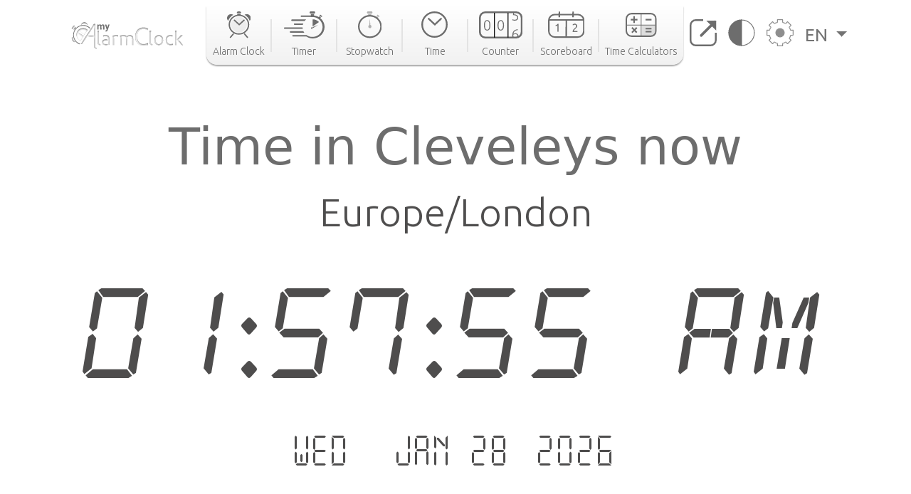

--- FILE ---
content_type: text/html; charset=utf-8
request_url: https://www.my-alarm-clock.com/time/cleveleys
body_size: 8896
content:

<!DOCTYPE html>
<html lang="en" xmlns="http://www.w3.org/1999/html">
<head>
    

<meta charset="UTF-8"/>
<title>Current Time in Cleveleys, United Kingdom | my-alarm-clock.com</title>
<meta name="description" content="Check the current time in Cleveleys, the time for sunrise and sunset, the time difference to other time zones, and much more. Free online world clock!"/>


<meta content="width=device-width, initial-scale=1, maximum-scale=5" name="viewport">
<link rel="canonical" href="https://www.my-alarm-clock.com/time/cleveleys"/>
<link rel="alternate" href="https://www.my-alarm-clock.com/time/cleveleys" hreflang="en"/>
<link rel="alternate" href="https://www.my-alarm-clock.com/pt/hora/cleveleys" hreflang="pt"/>
<link rel="alternate" href="https://www.my-alarm-clock.com/es/hora/cleveleys" hreflang="es"/>
<link rel="alternate" href="https://www.my-alarm-clock.com/time/cleveleys" hreflang="x-default"/>
<link rel="icon" type="image/png" sizes="16x16" href="https://cdn.my-alarm-clock.com/static/myalarmclock/favicons/dark-favicon.png">
<link rel="shortcut icon" href="https://cdn.my-alarm-clock.com/static/myalarmclock/favicons/dark-favicon.png">
<meta property="og:site_name" content="www.my-alarm-clock.com"/>
<meta property="og:title" content="Time in Cleveleys now"/>
<meta property="og:url" content="https://www.my-alarm-clock.com/time/cleveleys"/>
<meta property="og:description" content="Check the current time in Cleveleys, the time for sunrise and sunset, the time difference to other time zones, and much more. Free online world clock!"/>
<meta name="twitter:card" content="summary"/>
<meta name="twitter:title" content="Time in Cleveleys now"/>
<meta name="twitter:url" content="https://www.my-alarm-clock.com/time/cleveleys"/>
<meta name="twitter:description" content="Check the current time in Cleveleys, the time for sunrise and sunset, the time difference to other time zones, and much more. Free online world clock!"/>
<meta property="og:type" content="website"/>




<style>
        html {
            box-sizing: border-box;
        }

        body, h1, h2, h3, h4, h5, h6, p, ol, ul {
            margin: 0;
            padding: 0;
        }

        img {
            max-width: 100%;
            height: auto;
        }
</style>
<link rel="preconnect" href="https://fonts.gstatic.com">
<link rel="preconnect" href="https://fonts.googleapis.com">
<link rel="preconnect" href="https://fonts.gstatic.com" crossorigin>
<link href="https://fonts.googleapis.com/css2?family=Ubuntu:ital,wght@0,300;0,400;0,500;0,700;1,300;1,400;1,500;1,700&display=swap"
      rel="stylesheet">

<script src="https://code.jquery.com/jquery-3.5.1.min.js"></script>

<link rel="stylesheet" href="https://cdn.my-alarm-clock.com/static/myalarmclock/css/base.39682481.css"/>


<script src="https://cdn.jsdelivr.net/npm/bootstrap@5.1.0/dist/js/bootstrap.bundle.min.js"
        integrity="sha384-U1DAWAznBHeqEIlVSCgzq+c9gqGAJn5c/t99JyeKa9xxaYpSvHU5awsuZVVFIhvj"
        crossorigin="anonymous" async></script>



<!-- Global site tag (gtag.js) - Google Analytics -->
<script async src="https://www.googletagmanager.com/gtag/js?id=UA-41201130-21" defer></script>
<script>
  window.dataLayer = window.dataLayer || [];
  function gtag(){dataLayer.push(arguments);}
  gtag('js', new Date());

  gtag('config', 'UA-41201130-21');
</script>
    
<script src="https://cdn.my-alarm-clock.com/static/myalarmclock/js/dayjs/dayjs.min.js"></script>
<script src="https://cdn.my-alarm-clock.com/static/myalarmclock/js/dayjs/plugin/utc.js"></script>
<script src="https://cdn.my-alarm-clock.com/static/myalarmclock/js/dayjs/plugin/timezone.js"></script>
<script src="https://cdn.my-alarm-clock.com/static/myalarmclock/js/dayjs/plugin/relativeTime.js"></script>
<script src="https://cdn.my-alarm-clock.com/static/myalarmclock/js/dayjs/locale/en.js"></script>
<script src="https://cdn.my-alarm-clock.com/static/myalarmclock/js/dayjs/locale/es.js"></script>
<script src="https://cdn.my-alarm-clock.com/static/myalarmclock/js/dayjs/locale/pt.js"></script>
<script>dayjs.extend(window.dayjs_plugin_utc)</script>
<script>dayjs.extend(window.dayjs_plugin_timezone)</script>

    

<link rel="stylesheet" href="https://cdn.my-alarm-clock.com/static/myalarmclock/css/city-time.e292c6e3.css"/>


    






























































<script async src="https://cdn.fuseplatform.net/publift/tags/2/3206/fuse.js"></script>



</head>
<body class="color-light-mode">
<header>
    

<nav class="navbar navbar-expand-xl navbar-light container">
    <a class="navbar-brand" href="/"><img src="https://cdn.my-alarm-clock.com/static/myalarmclock/logos/my-alarm-clock-logo.svg" alt="my alarm clock logo" width="100%" height="auto"></a>
    <button class="navbar-toggler" type="button" data-bs-toggle="collapse"
            data-bs-target="#navbarSupportedContent" aria-controls="navbarSupportedContent"
            aria-expanded="false" aria-label="Toggle navigation">
        <img height="20px" width="25px" loading="lazy" alt="hamburguer menu"
             src="https://cdn.my-alarm-clock.com/static/myalarmclock/icons/icon-menu.svg">
    </button>
    <div class="collapse navbar-collapse" id="navbarSupportedContent">
        <ul id="nav-links-center" class="navbar-nav mx-auto nav-links-center d-flex align-items-center">
            <li class="nav-item-center">
                <a class="nav-link" aria-current="page" href="/">
                    <div class="navbar-box text-center">
                        
                        <img loading="lazy" alt="alarm clock" class="mb-2"
                             src="https://cdn.my-alarm-clock.com/static/myalarmclock/icons/icon-alarmclock.svg">
                        <div class="link-text">
                            Alarm Clock
                        </div>
                        
                    </div>
                </a>
            </li>
            <li class="nav-link-divider"></li>
            <li class="nav-item-center">
                <a class="nav-link" aria-current="page" href="/timer">
                    <div class="navbar-box text-center">
                        
                        <img loading="lazy" alt="timer" class="mb-2"
                             src="https://cdn.my-alarm-clock.com/static/myalarmclock/icons/icon-timer.svg">
                        <div class="link-text">
                            Timer
                        </div>
                        
                    </div>
                </a>
            </li>
            <li class="nav-link-divider"></li>
            <li class="nav-item-center">
                <a class="nav-link" aria-current="page" href="/stopwatch">
                    <div class="navbar-box text-center">
                        
                        <img loading="lazy" alt="stopwatch" class="mb-2"
                             src="https://cdn.my-alarm-clock.com/static/myalarmclock/icons/icon-stopwatch.svg">
                        <div class="link-text">
                            Stopwatch
                        </div>
                        

                    </div>
                </a>
            </li>
            <li class="nav-link-divider"></li>
            <li class="nav-item-center">
                <a class="nav-link" aria-current="page" href="/time">
                    <div class="navbar-box text-center">
                        
                        <img loading="lazy" alt="time" class="mb-2"
                             src="https://cdn.my-alarm-clock.com/static/myalarmclock/icons/icon-time.svg">
                        <div class="link-text">
                            Time
                        </div>
                        
                    </div>
                </a>
            </li>
            <li class="nav-link-divider"></li>
            <li class="nav-item-center">
                <a class="nav-link" aria-current="page" href="/counter">
                    <div class="navbar-box text-center">
                        
                        <img loading="lazy" alt="counter" class="mb-2"
                             src="https://cdn.my-alarm-clock.com/static/myalarmclock/icons/icon-counter.svg">
                        <div class="link-text">
                            Counter
                        </div>
                        
                    </div>
                </a>
            </li>
            <li class="nav-link-divider"></li>
            <li class="nav-item-center">
                <a class="nav-link" aria-current="page" href="/scoreboard">
                    <div class="navbar-box text-center">
                        
                        <img loading="lazy" alt="score board" class="mb-2"
                             src="https://cdn.my-alarm-clock.com/static/myalarmclock/icons/icon-scoreboard.svg">
                        <div class="link-text">
                            Scoreboard
                        </div>
                        
                    </div>
                </a>
            </li>
            <li class="nav-link-divider"></li>
            <li class="nav-item-center">
                <a class="nav-link" aria-current="page" href="/time-calculators">
                    <div class="navbar-box text-center">
                        
                        <img loading="lazy" alt="score board" class="mb-2"
                             src="https://cdn.my-alarm-clock.com/static/myalarmclock/icons/icon-time-calculator.svg">
                        <div class="link-text">
                            Time Calculators
                        </div>
                        
                    </div>
                </a>
            </li>
        </ul>
        <ul class="navbar-nav navbar-other-links align-items-center d-flex flex-row justify-content-evenly">
            <li class="nav-item">
                <a class="nav-link fullscreen-icon" aria-current="page" onclick="openFullscreen();">
                    <img loading="lazy" alt="fullscreen" class="mb-2"
                         src="https://cdn.my-alarm-clock.com/static/myalarmclock/icons/button-maximize.svg">
                </a>
            </li>
            <li class="nav-item">
                <a class="nav-link" aria-current="page" onclick="darkMode();">
                    <img loading="lazy" alt="dark mode" class="mb-2"
                         src="https://cdn.my-alarm-clock.com/static/myalarmclock/icons/button-darkmode.svg">
                </a>
            </li>
            <li class="nav-item">
                <a class="nav-link" aria-current="page" data-bs-toggle="modal"
                   data-bs-target="#modal-settings">
                    <img loading="lazy" alt="settings" class="mb-2"
                         src="https://cdn.my-alarm-clock.com/static/myalarmclock/icons/button-settings.svg">
                </a>
            </li>
            <li class="nav-item dropdown">
                <a class="nav-link dropdown-toggle href-text" href="#" id="navbarDropdown" role="button"
                   data-bs-toggle="dropdown" aria-expanded="false">
                    EN
                </a>
                <ul class="dropdown-menu href-text" aria-labelledby="navbarDropdown" style="right: 0; left: auto;">
                    <li><a class="dropdown-item" href="https://www.my-alarm-clock.com/time/cleveleys">English</a>
                    </li>
                    <li><a class="dropdown-item" href="https://www.my-alarm-clock.com/es/hora/cleveleys">Español</a>
                    </li>
                    <li><a class="dropdown-item" href="https://www.my-alarm-clock.com/pt/hora/cleveleys">Português</a>
                    </li>
                </ul>
            </li>
        </ul>
    </div>
</nav>
</header>
<!-- Page content -->
<div id="content-clock" class="content">
    <div class="container color-light-mode main-content">
        <br>
        
<br>
<div class="card text-center border-0" id="display-fullscreen">
    <div class="card-body color-light-mode d-flex justify-content-center align-items-center">
        <div class="row ">
            <div class="col-12 text-center">
                <h1 class="city-h1">Time in Cleveleys now</h1>
            </div>
            <div class="col-12 text-center">
                <span class="timezone-name" id="timezone-name"></span>
            </div>
            <div class="col-12">
                <span class="digital-clock" id="digital-clock">--:--:--</span>
            </div>
            <br>
            <div class="col-12">
                <span class="date digital-date" id="digital-date">--- - --- --.----</span>
            </div>
            <div id="fav-cities" class="mt-4 justify-content-center d-md-flex justify-content-around flex-md-row">


















            </div>
        </div>
    </div>
    <svg xmlns="http://www.w3.org/2000/svg" id="close-btn-svg" width="20" height="20" fill="white" class="bi bi-x-circle d-none" viewBox="0 0 16 16">#}
        <path d="M8 15A7 7 0 1 1 8 1a7 7 0 0 1 0 14zm0 1A8 8 0 1 0 8 0a8 8 0 0 0 0 16z"/>
        <path d="M4.646 4.646a.5.5 0 0 1 .708 0L8 7.293l2.646-2.647a.5.5 0 0 1 .708.708L8.707 8l2.647 2.646a.5.5 0 0 1-.708.708L8 8.707l-2.646 2.647a.5.5 0 0 1-.708-.708L7.293 8 4.646 5.354a.5.5 0 0 1 0-.708z"/>
    </svg>
    <div class="color-light-mode">
    
    <!-- /62660943/myalarmclock_responsive -->





        <div data-fuse="22905453881" style="min-width:234px; min-height:50px;"></div>
    
</div>
</div>
<br>

<br>
<div class="page-content d-flex flex-column">
    <div class="card border-0 content-card">
        <div class="card-body">
            <div class="row">
                <div class="col-12 col-lg-8 order-1">
                    <div class="mb-4">
                        <h3>Time Zone</h3>
                        <span>For convenience, the world is divided into 24 time-areas according to the apparent movement of the sun. Each of the areas represents a time zone.

The divisions were made following the Earth&#x27;s longitude, but there are exceptions to accommodate the boundaries of some countries.

Each time zone is defined as an offset of the coordinated universal time (UTC). The time zone on the meridian of Greenwich serves as the base for the offset. The longitudes to the east of the meridian add 1 hour to a time zone, while those to the west remove 1h. The UTC can range from UTC -12:00 to UTC +14:00.</span>
                        <div class="timezone-sentence-card mt-3">The IANA time zone identifier for Cleveleys is Europe/London</div>
                    </div>
                    <div class="action-buttons mb-5 row justify-content-around">
                        <button id="add-timezone-btn" class="btn action-btn mb-4 col-12 mb-lg-0 col-lg-6" onclick="addCityToFavs('Europe/London', '/time/cleveleys');">Make Cleveleys time default</button>
                        <button id="remove-timezone-btn" class="btn action-btn mb-4 col-12 mb-lg-0 col-lg-6" onclick="removeCityToFavs('Europe/London');" disabled>Remove from favorite locations</button>
                    </div>
                    <div class="mt-4 mb-5 pb-2">
                        <h3>Sunrise, sunset, day length and solar time for Cleveleys</h3>
                        <div class="solar-time-div">
                            <img alt="Sun Info" src="https://cdn.my-alarm-clock.com/static/myalarmclock/images/day-light-background.png" loading="lazy">
                            <div class="solar-noon-div d-flex flex-column align-items-center solar-image-text">
                               <b><span>Solar noon</span></b>
                                <span>12:25</span>
                            </div>
                            <div class="day-length-div text-center solar-image-text">
                               <b><span>Day Length</span></b>
                                <span>8:40:00</span>
                            </div>
                            <div class="sunrise-div d-flex flex-column align-items-center solar-image-text">
                               <b><span>Sunrise</span></b>
                                <span>08:05</span>
                            </div>
                            <div class="sunset-div d-flex flex-column align-items-center solar-image-text">
                               <b><span>Sunset</span></b>
                                <span>16:45</span>
                            </div>
                        </div>
                    </div>
                    <div class="">
                       <h3>Time Difference From Cleveleys</h3>
                        <div id="diff-table" class="d-flex flex-column mb-5 mt-4 position-relative">
                            <div class="time-difference-divider position-absolute">
                            </div>




















                        </div>
                    </div>
                </div>

                <div class="col-12 col-lg-4 order-3 order-lg-2">
                    
<div class="p-2 app-card color-light-mode">
    <div class="d-flex flex-row">
        <div class="">
            <img loading="lazy" alt="App" class="me-1" style="border-radius:12px" height="100px" width="100px"
                 src="https://cdn.my-alarm-clock.com/static/myalarmclock/icons/alarm-app-icon.png">
        </div>
        <div class="flex-fill px-1">
            <span class="app-card-title">Radio Alarm Clock</span>
            <div class="app-card-description">
                <span>Wake up listening to your favourite radio station</span>
            </div>
            <span class="app-card-credits">by AppGeneration Software</span>
        </div>
    </div>
    <div class="col-12 mt-2 text-center">
        <img loading="lazy" height="28px" width="28px" alt="star" src="https://cdn.my-alarm-clock.com/static/myalarmclock/icons/star.png">
        <img loading="lazy" height="28px" width="28px" alt="star" src="https://cdn.my-alarm-clock.com/static/myalarmclock/icons/star.png">
        <img loading="lazy" height="28px" width="28px" alt="star" src="https://cdn.my-alarm-clock.com/static/myalarmclock/icons/star.png">
        <img loading="lazy" height="28px" width="28px" alt="star" src="https://cdn.my-alarm-clock.com/static/myalarmclock/icons/star.png">
        <img loading="lazy" height="28px" width="28px" alt="star" src="https://cdn.my-alarm-clock.com/static/myalarmclock/icons/star.png">
    </div>
    <div class="col-12 text-center">
        <a href="https://play.google.com/store/apps/details?id=radio.alarm.clock" target="_blank"
           rel="noopener noreferrer">
            <img loading="lazy" alt="playstore logo" height="58px" width="151px"
                 src="https://cdn.my-alarm-clock.com/static/myalarmclock/icons/google-play-badge.png">
        </a>
    </div>
</div>
<div class="row mt-3">
    
        <!-- 62660943/myalarmclock_responsive -->





        <div data-fuse="22905453716" style='min-width: 320px; min-height: 50px;'></div>
    
</div>

                </div>
                <div class="order-4 d-flex justify-content-center map-div d-none d-md-inline">
                    <div id="datamaps" class="world-map"></div>










                </div>
                
                
                <div class="order-5 d-flex flex-column justify-content-center word-cloud mt-4">
                    <div class="d-flex flex-column text-center">
                        <h2 class="secondary-title">The 50 largest cities in</h2>
                        <span class="city-country-blue">United Kingdom</span>
                    </div>
                    <div id="word-cloud" class="word-cloud text-center" style="height: 400px;"></div>
                </div>
                
                <div class="order-5 d-flex flex-column justify-content-center">
                    <h2 class="card-title">Recent Searches</h2>
                    <div class="row text-center">
                        
                            <div class="mt-2 col-12 col-md-4 mb-2">
                                <a class="set-alarm-links d-flex align-items-center" href="/time/naga">
                                    <div class="p-3">
                                        <svg xmlns="http://www.w3.org/2000/svg" width="16" height="16" fill="currentColor" class="bi bi-search" viewBox="0 0 16 16">
                                            <path d="M11.742 10.344a6.5 6.5 0 1 0-1.397 1.398h-.001c.03.04.062.078.098.115l3.85 3.85a1 1 0 0 0 1.415-1.414l-3.85-3.85a1.007 1.007 0 0 0-.115-.1zM12 6.5a5.5 5.5 0 1 1-11 0 5.5 5.5 0 0 1 11 0z"/>
                                        </svg>
                                    </div>
                                    <span style="font-size: 1.4rem">Naga, Philippines</span>
                                </a>
                            </div>
                        
                            <div class="mt-2 col-12 col-md-4 mb-2">
                                <a class="set-alarm-links d-flex align-items-center" href="/time/edgewater-nj">
                                    <div class="p-3">
                                        <svg xmlns="http://www.w3.org/2000/svg" width="16" height="16" fill="currentColor" class="bi bi-search" viewBox="0 0 16 16">
                                            <path d="M11.742 10.344a6.5 6.5 0 1 0-1.397 1.398h-.001c.03.04.062.078.098.115l3.85 3.85a1 1 0 0 0 1.415-1.414l-3.85-3.85a1.007 1.007 0 0 0-.115-.1zM12 6.5a5.5 5.5 0 1 1-11 0 5.5 5.5 0 0 1 11 0z"/>
                                        </svg>
                                    </div>
                                    <span style="font-size: 1.4rem">Edgewater, United States</span>
                                </a>
                            </div>
                        
                            <div class="mt-2 col-12 col-md-4 mb-2">
                                <a class="set-alarm-links d-flex align-items-center" href="/time/welisara">
                                    <div class="p-3">
                                        <svg xmlns="http://www.w3.org/2000/svg" width="16" height="16" fill="currentColor" class="bi bi-search" viewBox="0 0 16 16">
                                            <path d="M11.742 10.344a6.5 6.5 0 1 0-1.397 1.398h-.001c.03.04.062.078.098.115l3.85 3.85a1 1 0 0 0 1.415-1.414l-3.85-3.85a1.007 1.007 0 0 0-.115-.1zM12 6.5a5.5 5.5 0 1 1-11 0 5.5 5.5 0 0 1 11 0z"/>
                                        </svg>
                                    </div>
                                    <span style="font-size: 1.4rem">Welisara, Sri Lanka</span>
                                </a>
                            </div>
                        
                            <div class="mt-2 col-12 col-md-4 mb-2">
                                <a class="set-alarm-links d-flex align-items-center" href="/time/rosarno">
                                    <div class="p-3">
                                        <svg xmlns="http://www.w3.org/2000/svg" width="16" height="16" fill="currentColor" class="bi bi-search" viewBox="0 0 16 16">
                                            <path d="M11.742 10.344a6.5 6.5 0 1 0-1.397 1.398h-.001c.03.04.062.078.098.115l3.85 3.85a1 1 0 0 0 1.415-1.414l-3.85-3.85a1.007 1.007 0 0 0-.115-.1zM12 6.5a5.5 5.5 0 1 1-11 0 5.5 5.5 0 0 1 11 0z"/>
                                        </svg>
                                    </div>
                                    <span style="font-size: 1.4rem">Rosarno, Italy</span>
                                </a>
                            </div>
                        
                            <div class="mt-2 col-12 col-md-4 mb-2">
                                <a class="set-alarm-links d-flex align-items-center" href="/time/deblin">
                                    <div class="p-3">
                                        <svg xmlns="http://www.w3.org/2000/svg" width="16" height="16" fill="currentColor" class="bi bi-search" viewBox="0 0 16 16">
                                            <path d="M11.742 10.344a6.5 6.5 0 1 0-1.397 1.398h-.001c.03.04.062.078.098.115l3.85 3.85a1 1 0 0 0 1.415-1.414l-3.85-3.85a1.007 1.007 0 0 0-.115-.1zM12 6.5a5.5 5.5 0 1 1-11 0 5.5 5.5 0 0 1 11 0z"/>
                                        </svg>
                                    </div>
                                    <span style="font-size: 1.4rem">Dęblin, Poland</span>
                                </a>
                            </div>
                        
                            <div class="mt-2 col-12 col-md-4 mb-2">
                                <a class="set-alarm-links d-flex align-items-center" href="/time/nidzica">
                                    <div class="p-3">
                                        <svg xmlns="http://www.w3.org/2000/svg" width="16" height="16" fill="currentColor" class="bi bi-search" viewBox="0 0 16 16">
                                            <path d="M11.742 10.344a6.5 6.5 0 1 0-1.397 1.398h-.001c.03.04.062.078.098.115l3.85 3.85a1 1 0 0 0 1.415-1.414l-3.85-3.85a1.007 1.007 0 0 0-.115-.1zM12 6.5a5.5 5.5 0 1 1-11 0 5.5 5.5 0 0 1 11 0z"/>
                                        </svg>
                                    </div>
                                    <span style="font-size: 1.4rem">Nidzica, Poland</span>
                                </a>
                            </div>
                        
                            <div class="mt-2 col-12 col-md-4 mb-2">
                                <a class="set-alarm-links d-flex align-items-center" href="/time/lae">
                                    <div class="p-3">
                                        <svg xmlns="http://www.w3.org/2000/svg" width="16" height="16" fill="currentColor" class="bi bi-search" viewBox="0 0 16 16">
                                            <path d="M11.742 10.344a6.5 6.5 0 1 0-1.397 1.398h-.001c.03.04.062.078.098.115l3.85 3.85a1 1 0 0 0 1.415-1.414l-3.85-3.85a1.007 1.007 0 0 0-.115-.1zM12 6.5a5.5 5.5 0 1 1-11 0 5.5 5.5 0 0 1 11 0z"/>
                                        </svg>
                                    </div>
                                    <span style="font-size: 1.4rem">Lae, Papua New Guinea</span>
                                </a>
                            </div>
                        
                            <div class="mt-2 col-12 col-md-4 mb-2">
                                <a class="set-alarm-links d-flex align-items-center" href="/time/les-coteaux">
                                    <div class="p-3">
                                        <svg xmlns="http://www.w3.org/2000/svg" width="16" height="16" fill="currentColor" class="bi bi-search" viewBox="0 0 16 16">
                                            <path d="M11.742 10.344a6.5 6.5 0 1 0-1.397 1.398h-.001c.03.04.062.078.098.115l3.85 3.85a1 1 0 0 0 1.415-1.414l-3.85-3.85a1.007 1.007 0 0 0-.115-.1zM12 6.5a5.5 5.5 0 1 1-11 0 5.5 5.5 0 0 1 11 0z"/>
                                        </svg>
                                    </div>
                                    <span style="font-size: 1.4rem">Les Coteaux, Canada</span>
                                </a>
                            </div>
                        
                            <div class="mt-2 col-12 col-md-4 mb-2">
                                <a class="set-alarm-links d-flex align-items-center" href="/time/xinzhou1">
                                    <div class="p-3">
                                        <svg xmlns="http://www.w3.org/2000/svg" width="16" height="16" fill="currentColor" class="bi bi-search" viewBox="0 0 16 16">
                                            <path d="M11.742 10.344a6.5 6.5 0 1 0-1.397 1.398h-.001c.03.04.062.078.098.115l3.85 3.85a1 1 0 0 0 1.415-1.414l-3.85-3.85a1.007 1.007 0 0 0-.115-.1zM12 6.5a5.5 5.5 0 1 1-11 0 5.5 5.5 0 0 1 11 0z"/>
                                        </svg>
                                    </div>
                                    <span style="font-size: 1.4rem">Xinzhou, China</span>
                                </a>
                            </div>
                        
                    </div>
                </div>
            </div>
        </div>
    </div>
</div>

    </div>
</div>
<br>



<footer class="footer justify-content-center py-3 container">
    <div class="row gy-3 items-text">
        <div class="col-12 text-center mb-2">
            <a href="https://www.appgeneration.com/" target="_blank" rel="noopener noreferrer"> <img loading="lazy" alt="appgeneration logo" src="https://cdn.my-alarm-clock.com/static/myalarmclock/logos/appgeneration-logo.svg" width="183"
                 height="36" ></a>
        </div>
        <div class="col-12 text-center mb-2">
            <span>© 2016-2021 Appgeneration.<br/>All Rights Reserved.</span>
        </div>
        <hr class="m-0">
        <div class="col-12 col-md-4 d-flex">
            <ul>
                <li><a href="/">Alarm Clock</a></li>
                <li><a href="/timer">Timer</a></li>
                <li><a href="/stopwatch">Stopwatch</a></li>
                <li><a href="/time">Time</a></li>
                <li><a href="/counter">Counter</a></li>
                <li><a href="/scoreboard">Scoreboard</a></li>
                <li><a href="/time-calculators">Time Calculators</a></li>
            </ul>
        </div>
        <div class="col-12 col-md-4 d-flex">
            <ul>
                <li><a class="clickble-anchors" onclick="darkMode();">Dark mode</a></li>
                <li><a class="clickble-anchors" onclick="openFullscreen();">Fullscreen</a>
                </li>
                <li><a class="clickble-anchors" href="/clock-widgets">Widgets</a>
                </li>
                <li><a class="clickble-anchors" aria-current="page" data-bs-toggle="modal"
                       data-bs-target="#modal-settings">Settings</a></li>
            </ul>
        </div>
        <div class="col-12 col-md-4 d-flex">
            <ul>
                <li><a href="/articles/">Blog</a></li>
                <li><a href="/terms">Terms of Service</a></li>
                <li><a href="/privacy-policy">Privacy Policy</a></li>
                <li><a href="/contact-us">Contact Us</a></li>
            </ul>
        </div>
        <div id="end-footer" class="col-12 end-footer"></div>
    </div>
</footer>



<!-- Modal -->
<div class="modal" id="modal-settings" tabindex="-1" aria-labelledby="exampleModalLabel" aria-hidden="true">
    <div class="modal-dialog">
        <div class="modal-content">
            <div class="modal-header">
                <h5 class="modal-title settings-label-text" id="exampleModalLabel">
                    Settings</h5>
                <button type="button" class="btn-close" data-bs-dismiss="modal" aria-label="Close"></button>
            </div>
            <div class="modal-body">
                <div class="row mb-4">
                    <label class="col-8 col-md-9 settings-label-text">Digital Font</label>
                    <div class="form-check form-switch col-4 col-md-3">
                        <input class="form-check-input custom-switch-checkbox" name="font-switch" type="checkbox"
                               id="fontSwitch">
                        <label class="form-check-label custom-switch" for="fontSwitch"></label>
                    </div>
                </div>
                <div class="row mb-4">
                    <label class="col-8 col-md-9 settings-label-text">24 Hour Format</label>
                    <div class="form-check form-switch col-4 col-md-3">
                        <input class="form-check-input custom-switch-checkbox" name="hour-format-switch" type="checkbox"
                               id="hourFormatSwitch">
                        <label class="form-check-label custom-switch" for="hourFormatSwitch"></label>
                    </div>
                </div>
                <div class="row mb-4">
                    <label class="col-8 col-md-9 settings-label-text">Show Date</label>
                    <div class="form-check form-switch col-4 col-md-3">
                        <input class="form-check-input custom-switch-checkbox" name="date-enable-switch" type="checkbox"
                               id="dateEnableSwitch">
                        <label class="form-check-label custom-switch" for="dateEnableSwitch"></label>
                    </div>
                </div>
                <div class="row mb-4">
                    <label class="col-8 col-md-9 settings-label-text">Dark mode</label>
                    <div class="form-check form-switch col-4 col-md-3">
                        <input class="form-check-input custom-switch-checkbox" name="dark-mode-switch" type="checkbox"
                               id="darkModeSwitch">
                        <label class="form-check-label custom-switch" for="darkModeSwitch"></label>
                    </div>
                </div>
                <div class="row mb-3">
                    <label class="col-8 col-md-9 settings-label-text">Color</label>
                </div>
                <div class="row mb-4 ms-2 me-2">
                    <div class="form-check col-3">
                        <input class="color-pick-radio-input" type="radio" name="radio-color" id="blue" value="1"/>
                        <label class="color-pick-radio-label" for="blue"><span class="blue"></span></label>
                    </div>
                    <div class="form-check col-3">
                        <input class="color-pick-radio-input" type="radio" name="radio-color" id="yellow" value="2"/>
                        <label class="color-pick-radio-label" for="yellow"><span class="yellow"></span></label>
                    </div>
                    <!--<div class="form-check col-3">
                        <input class="color-pick-radio-input" type="radio" name="radio-color" id="green" value="3"/>
                        <label class="color-pick-radio-label" for="green"><span class="green"></span></label>
                    </div>-->
                    <div class="form-check col-3">
                        <input class="color-pick-radio-input" type="radio" name="radio-color" id="red" value="4"/>
                        <label class="color-pick-radio-label" for="red"><span class="red"></span></label>
                    </div>
                    <div class="form-check col-3">
                        <input class="color-pick-radio-input" type="radio" name="radio-color" id="black" value="5"/>
                        <label class="color-pick-radio-label" for="black"><span class="black special-color"></span></label>
                    </div>
                </div>
            </div>
        </div>
    </div>
</div>

<script id="language" type="application/json">"en"</script>


<script>
    
</script>



<script id="tz_comparisson_cities" type="application/json">[{"name": "London", "population": 7556900, "slug": "london", "timezone": "Europe/London"}, {"name": "Tel Aviv", "population": 432892, "slug": "tel-aviv", "timezone": "Asia/Jerusalem"}, {"name": "Ottawa", "population": 812129, "slug": "ottawa", "timezone": "America/Toronto"}, {"name": "Tokyo", "population": 8336599, "slug": "tokyo", "timezone": "Asia/Tokyo"}, {"name": "Sydney", "population": 4627345, "slug": "sydney", "timezone": "Australia/Sydney"}, {"name": "Hong Kong", "population": 7482500, "slug": "hong-kong", "timezone": "Asia/Hong_Kong"}, {"name": "Mexico City", "population": 12294193, "slug": "mexico-city", "timezone": "America/Mexico_City"}, {"name": "Moscow", "population": 10381222, "slug": "moscow", "timezone": "Europe/Moscow"}, {"name": "Beijing", "population": 11716620, "slug": "beijing", "timezone": "Asia/Shanghai"}, {"name": "Lagos", "population": 9000000, "slug": "lagos", "timezone": "Africa/Lagos"}, {"name": "New York", "population": 8175133, "slug": "new-york-ny", "timezone": "America/New_York"}, {"name": "S\u00e3o Paulo", "population": 10021295, "slug": "sao-paulo", "timezone": "America/Sao_Paulo"}, {"name": "Los Angeles", "population": 3971883, "slug": "los-angeles-ca", "timezone": "America/Los_Angeles"}, {"name": "Singapore", "population": 3547809, "slug": "singapore", "timezone": "Asia/Singapore"}, {"name": "Berlin", "population": 3426354, "slug": "berlin1", "timezone": "Europe/Berlin"}, {"name": "Johannesburg", "population": 2026469, "slug": "johannesburg", "timezone": "Africa/Johannesburg"}, {"name": "Paris", "population": 2138551, "slug": "paris", "timezone": "Europe/Paris"}, {"name": "Abu Dhabi", "population": 603492, "slug": "abu-dhabi", "timezone": "Asia/Dubai"}, {"name": "New Delhi", "population": 317797, "slug": "new-delhi", "timezone": "Asia/Kolkata"}]</script>
<script id="other_cities" type="application/json">[{"name": "London", "population": 7556900, "slug": "london", "timezone": "Europe/London"}, {"name": "Birmingham", "population": 984333, "slug": "birmingham", "timezone": "Europe/London"}, {"name": "Liverpool", "population": 864122, "slug": "liverpool", "timezone": "Europe/London"}, {"name": "Sheffield", "population": 685368, "slug": "sheffield", "timezone": "Europe/London"}, {"name": "Bristol", "population": 617280, "slug": "bristol", "timezone": "Europe/London"}, {"name": "Glasgow", "population": 591620, "slug": "glasgow", "timezone": "Europe/London"}, {"name": "Leicester", "population": 508916, "slug": "leicester", "timezone": "Europe/London"}, {"name": "Edinburgh", "population": 464990, "slug": "edinburgh", "timezone": "Europe/London"}, {"name": "Leeds", "population": 455123, "slug": "leeds", "timezone": "Europe/London"}, {"name": "Cardiff", "population": 447287, "slug": "cardiff", "timezone": "Europe/London"}, {"name": "Manchester", "population": 395515, "slug": "manchester", "timezone": "Europe/London"}, {"name": "Stoke-on-Trent", "population": 372775, "slug": "stoke-on-trent", "timezone": "Europe/London"}, {"name": "Coventry", "population": 359262, "slug": "coventry", "timezone": "Europe/London"}, {"name": "Sunderland", "population": 335415, "slug": "sunderland", "timezone": "Europe/London"}, {"name": "Birkenhead", "population": 325264, "slug": "birkenhead", "timezone": "Europe/London"}, {"name": "Nottingham", "population": 321500, "slug": "nottingham", "timezone": "Europe/London"}, {"name": "Islington", "population": 319143, "slug": "islington", "timezone": "Europe/London"}, {"name": "Reading", "population": 318014, "slug": "reading", "timezone": "Europe/London"}, {"name": "Hull", "population": 314018, "slug": "hull", "timezone": "Europe/London"}, {"name": "Preston", "population": 313332, "slug": "preston1", "timezone": "Europe/London"}, {"name": "Newport", "population": 306844, "slug": "newport3", "timezone": "Europe/London"}, {"name": "Swansea", "population": 300352, "slug": "swansea", "timezone": "Europe/London"}, {"name": "Bradford", "population": 299310, "slug": "bradford", "timezone": "Europe/London"}, {"name": "Southend-on-Sea", "population": 295310, "slug": "southend-on-sea", "timezone": "Europe/London"}, {"name": "Belfast", "population": 274770, "slug": "belfast1", "timezone": "Europe/London"}, {"name": "Derby", "population": 270468, "slug": "derby", "timezone": "Europe/London"}, {"name": "Plymouth", "population": 260203, "slug": "plymouth", "timezone": "Europe/London"}, {"name": "Luton", "population": 258018, "slug": "luton", "timezone": "Europe/London"}, {"name": "Wolverhampton", "population": 252791, "slug": "wolverhampton", "timezone": "Europe/London"}, {"name": "City of Westminster", "population": 247614, "slug": "city-of-westminster", "timezone": "Europe/London"}, {"name": "Southampton", "population": 246201, "slug": "southampton", "timezone": "Europe/London"}, {"name": "Blackpool", "population": 239409, "slug": "blackpool", "timezone": "Europe/London"}, {"name": "Milton Keynes", "population": 229941, "slug": "milton-keynes", "timezone": "Europe/London"}, {"name": "Bexley", "population": 228000, "slug": "bexley", "timezone": "Europe/London"}, {"name": "Northampton", "population": 215963, "slug": "northampton", "timezone": "Europe/London"}, {"name": "Norwich", "population": 213166, "slug": "norwich", "timezone": "Europe/London"}, {"name": "Dudley", "population": 199059, "slug": "dudley", "timezone": "Europe/London"}, {"name": "Aberdeen", "population": 196670, "slug": "aberdeen", "timezone": "Europe/London"}, {"name": "Portsmouth", "population": 194150, "slug": "portsmouth", "timezone": "Europe/London"}, {"name": "Newcastle upon Tyne", "population": 192382, "slug": "newcastle-upon-tyne", "timezone": "Europe/London"}, {"name": "Sutton", "population": 187600, "slug": "sutton", "timezone": "Europe/London"}, {"name": "Swindon", "population": 185609, "slug": "swindon", "timezone": "Europe/London"}, {"name": "Crawley", "population": 180508, "slug": "crawley", "timezone": "Europe/London"}, {"name": "Ipswich", "population": 178835, "slug": "ipswich", "timezone": "Europe/London"}, {"name": "Wigan", "population": 175405, "slug": "wigan", "timezone": "Europe/London"}, {"name": "Croydon", "population": 173314, "slug": "croydon", "timezone": "Europe/London"}, {"name": "Walsall", "population": 172141, "slug": "walsall", "timezone": "Europe/London"}, {"name": "Mansfield", "population": 171958, "slug": "mansfield", "timezone": "Europe/London"}, {"name": "Oxford", "population": 171380, "slug": "oxford", "timezone": "Europe/London"}, {"name": "Warrington", "population": 165456, "slug": "warrington", "timezone": "Europe/London"}]</script>
<script id="current_timezone" type="application/json">"Europe/London"</script>
<script id="current_city" type="application/json">{"name": "Columbus", "slug": "columbus-oh", "timezone": "America/New_York"}</script>


<script type="text/javascript" src="https://cdn.my-alarm-clock.com/static/myalarmclock/js/packed/city.dba7a111.js"></script>



<script src="https://cdnjs.cloudflare.com/ajax/libs/d3/3.5.3/d3.min.js"></script>
<script src="https://cdnjs.cloudflare.com/ajax/libs/topojson/1.6.9/topojson.min.js"></script>
<script src="https://cdn.my-alarm-clock.com/static/myalarmclock/js/datamaps/datamaps.world.min.js" async></script>



<script type="text/javascript" src="https://cdn.my-alarm-clock.com/static/myalarmclock/js/jQCloud/jqcloud-1.0.4.min.js" async></script>

<script type="text/javascript">
    window.onload = function() {
        showTime("Europe/London");
        updateTZBtn("Europe/London");
        fillTimeDiference();
        drawMap("GBR", "53.88", "-3.04", "Cleveleys", "United Kingdom", "15000", "-- m", "Location", "Latitude", "Longitude", "Population", "Elevation");
        drawWordCloud();
        loadFavCities();
        localStorage.setItem("currentCityTz", "Europe/London");
        showAllTimezones();
    };
</script>


<script>
    var elem = document.getElementById("display-fullscreen");

    function openFullscreen() {
        if (elem.requestFullscreen) {
            elem.requestFullscreen();
        } else if (elem.webkitRequestFullscreen) { /* Safari */
            elem.webkitRequestFullscreen();
        } else if (elem.msRequestFullscreen) { /* IE11 */
            elem.msRequestFullscreen();
        }
    }



</script>
<script src="https://cdn.my-alarm-clock.com/static/myalarmclock/js/cookieconsent.min.js" data-cfasync="false"></script>






















</body>
</html>

--- FILE ---
content_type: text/html; charset=utf-8
request_url: https://www.google.com/recaptcha/api2/aframe
body_size: 267
content:
<!DOCTYPE HTML><html><head><meta http-equiv="content-type" content="text/html; charset=UTF-8"></head><body><script nonce="ptRDCpMc4BaeBQv0uP4YOg">/** Anti-fraud and anti-abuse applications only. See google.com/recaptcha */ try{var clients={'sodar':'https://pagead2.googlesyndication.com/pagead/sodar?'};window.addEventListener("message",function(a){try{if(a.source===window.parent){var b=JSON.parse(a.data);var c=clients[b['id']];if(c){var d=document.createElement('img');d.src=c+b['params']+'&rc='+(localStorage.getItem("rc::a")?sessionStorage.getItem("rc::b"):"");window.document.body.appendChild(d);sessionStorage.setItem("rc::e",parseInt(sessionStorage.getItem("rc::e")||0)+1);localStorage.setItem("rc::h",'1769565475717');}}}catch(b){}});window.parent.postMessage("_grecaptcha_ready", "*");}catch(b){}</script></body></html>

--- FILE ---
content_type: text/css
request_url: https://cdn.my-alarm-clock.com/static/myalarmclock/css/city-time.e292c6e3.css
body_size: 1018
content:
@font-face{font-family:alarm-clock;src:url("https://cdn.my-alarm-clock.com/static/myalarmclock/fonts/alarm-clock.ttf") format("truetype");font-display:swap}@font-face{font-family:date-clock;src:url("https://cdn.my-alarm-clock.com/static/myalarmclock/fonts/display-free-tfb.ttf") format("truetype");font-display:swap}.time-difference-divider{height:100%;width:4px;background-color:#4a9cd5;z-index:10;right:40%}.bar-pad{width:80%}.tz-diff-left-side{right:52%}.tz-diff-right-side{left:52%}.time-difference-bar{height:30px;background-color:#e9e9e9}.time-difference-value{height:30px;color:#434343;font-family:Ubuntu,serif;font-size:18px;font-weight:300;margin-bottom:1rem!important}.tz-diff-row-selected{border:2px solid #4a9cd5}.city-name-div{width:20%;height:30px}.city-name-div a{color:#434343;font-size:18px;font-weight:300;font-family:Ubuntu,serif;text-decoration:none}.city-name-div a:hover{color:grey}.current-city-line{background-color:#4a9cd5}.timezone-sentence-card{mergin-top:1rem!important;background-color:#fff;padding-left:1rem;padding-top:1rem;padding-bottom:1rem;font-weight:700}.action-btn{width:auto;font-family:Ubuntu,serif;font-weight:300;border-radius:15px;background:linear-gradient(180deg,#fff 0,#f1f1f1 100%);box-shadow:0 2px 2px 0 rgba(0,0,0,.2)}.action-btn:hover{box-shadow:0 2px 2px 0 rgba(0,0,0,.35)}.world-map{position:relative;height:460px!important}.map-div{position:relative;background-color:#dbdbdb}.map-card{background-color:#fff!important;position:absolute;bottom:0;left:5px;border:solid 10px #fff}.radio-div{position:relative}.radios-card{padding-top:.5rem!important;padding-bottom:.5rem!important;margin-left:6%;width:43%;background-color:rgba(255,255,255,.65);position:absolute;top:0;bottom:0;height:100%}@media (min-width:768px){.radio-img{width:50px;height:50px}}@media (min-width:992px){.radio-img{width:80px;height:80px}}@media (min-width:1200px){.radio-img{width:120px;height:120px}}.radio-name{text-decoration:none;color:#434343;font-family:Ubuntu,serif;font-weight:300;font-size:7px}@media (min-width:992px){.radio-name{font-size:10px}}@media (min-width:1200px){.radio-name{font-size:16px}}.map-card-bullets{font-family:Ubuntu,serif;font-weight:300}.map-card-title{font-family:Ubuntu,serif;font-weight:700}.secondary-title{font-weight:700;color:#525252}.city-country-blue{font-size:30px;font-weight:700;color:#4a9cd5}.view-mode-link{color:#4a9cd5;text-decoration:underline}.fav-city-card{height:110px;border-radius:16px;background-color:#f8f8f8;position:relative}.fav-city-card div{width:100%;height:2px;background-color:#fff}.fav-city-card .city-name{font-size:1rem;text-decoration:none;color:#6d6d6d}.fav-city-card .city-name:hover{color:grey;text-decoration:underline}.tz-card-close-btn{width:25px!important;height:25px!important;border-radius:25px;background-color:#b0b0b0!important;position:absolute;top:-10px;right:-10px;display:flex;align-items:center;justify-content:center}.tz-card-close-btn:hover{background-color:#c02b2b!important}@media (min-width:768px){#fav-cities{height:114px}}.fav-city-card-dark{background-color:#0f0f0f!important}.solar-time-div{position:relative}.solar-noon-div{position:absolute;top:30%;left:0;right:0}.day-length-div{position:absolute;bottom:12%;left:0;right:0}.sunrise-div{position:absolute;bottom:-27%;left:4%}@media (min-width:768px){.sunrise-div{bottom:-20%}}@media (min-width:992px){.sunrise-div{bottom:-17%}}@media (min-width:1200px){.sunrise-div{bottom:-14%}}.sunset-div{position:absolute;bottom:-27%;right:4%}@media (min-width:768px){.sunset-div{bottom:-20%}}@media (min-width:992px){.sunset-div{bottom:-17%}}@media (min-width:1200px){.sunset-div{bottom:-14%}}.solar-image-text{font-family:Ubuntu,serif;font-size:10px}@media (min-width:768px){.solar-image-text{font-size:15px}}@media (min-width:768px){.city-h1{font-size:3.5rem}}@media (min-width:1200px){.city-h1{font-size:4.5rem}}div.jqcloud{font-family:Ubuntu;font-size:10px}div.jqcloud a{font-size:inherit;text-decoration:none}div.jqcloud span.w10{font-size:590%}div.jqcloud span.w9{font-size:540%}div.jqcloud span.w8{font-size:490%}div.jqcloud span.w7{font-size:440%}div.jqcloud span.w6{font-size:390%}div.jqcloud span.w5{font-size:340%}div.jqcloud span.w4{font-size:290%}div.jqcloud span.w3{font-size:240%}div.jqcloud span.w2{font-size:190%}div.jqcloud span.w1{font-size:140%}div.jqcloud{color:#525252}div.jqcloud a{color:inherit}div.jqcloud a:hover{color:grey}div.jqcloud a:hover{color:grey}div.jqcloud span.w10{color:#525252}div.jqcloud span.w9{color:#525252}div.jqcloud span.w8{color:#525252}div.jqcloud span.w7{color:#525252}div.jqcloud span.w6{color:#525252}div.jqcloud span.w5{color:#525252}div.jqcloud span.w4{color:#525252}div.jqcloud span.w3{color:#525252}div.jqcloud span.w2{color:#525252}div.jqcloud span.w1{color:#525252}div.jqcloud{overflow:hidden;position:relative}div.jqcloud span{padding:0}

--- FILE ---
content_type: image/svg+xml
request_url: https://cdn.my-alarm-clock.com/static/myalarmclock/icons/icon-counter.svg
body_size: 2093
content:
<?xml version="1.0" encoding="UTF-8"?>
<svg width="48px" height="30px" viewBox="0 0 48 30" version="1.1" xmlns="http://www.w3.org/2000/svg" xmlns:xlink="http://www.w3.org/1999/xlink">
    <title>Icon_Counter_svg</title>
    <g id="Page-1" stroke="none" stroke-width="1" fill="none" fill-rule="evenodd">
        <g id="White_Desktop_Time" transform="translate(-897.000000, -20.000000)">
            <g id="Header" transform="translate(124.000000, 0.000000)">
                <g transform="translate(346.000000, 0.000000)" id="BT_Counter">
                    <g transform="translate(406.000000, 21.000000)">
                        <g id="Icon_Counter" transform="translate(22.000000, 0.000000)">
                            <rect id="Rectangle" stroke="#6D6D6D" stroke-width="2" x="0" y="0" width="46" height="28" rx="6"></rect>
                            <line x1="16" y1="0.617135129" x2="16" y2="28" id="Path-5" stroke="#080808"></line>
                            <line x1="31" y1="0.617135129" x2="31" y2="28" id="Path-5" stroke="#080808"></line>
                            <path d="M8,20.24 C9.13066667,20.24 10.008,19.744 10.632,18.752 C11.256,17.76 11.568,16.3306667 11.568,14.464 C11.568,12.5866667 11.256,11.152 10.632,10.16 C10.008,9.168 9.13066667,8.672 8,8.672 C6.85866667,8.672 5.97866667,9.168 5.36,10.16 C4.74133333,11.152 4.432,12.5866667 4.432,14.464 C4.432,16.3306667 4.744,17.76 5.368,18.752 C5.992,19.744 6.86933333,20.24 8,20.24 Z M8,19.296 C7.53066667,19.296 7.14133333,19.1626667 6.832,18.896 C6.52266667,18.6293333 6.27466667,18.2746667 6.088,17.832 C5.90133333,17.3893333 5.768,16.8773333 5.688,16.296 C5.608,15.7146667 5.568,15.104 5.568,14.464 C5.568,13.824 5.608,13.2133333 5.688,12.632 C5.768,12.0506667 5.90133333,11.536 6.088,11.088 C6.27466667,10.64 6.52266667,10.2826667 6.832,10.016 C7.14133333,9.74933333 7.53066667,9.616 8,9.616 C8.45866667,9.616 8.84266667,9.74933333 9.152,10.016 C9.46133333,10.2826667 9.712,10.64 9.904,11.088 C10.096,11.536 10.232,12.0506667 10.312,12.632 C10.392,13.2133333 10.432,13.824 10.432,14.464 C10.432,15.104 10.392,15.7146667 10.312,16.296 C10.232,16.8773333 10.096,17.3893333 9.904,17.832 C9.712,18.2746667 9.46133333,18.6293333 9.152,18.896 C8.84266667,19.1626667 8.45866667,19.296 8,19.296 Z" id="0" fill="#6D6D6D" fill-rule="nonzero"></path>
                            <path d="M23,20.24 C24.1306667,20.24 25.008,19.744 25.632,18.752 C26.256,17.76 26.568,16.3306667 26.568,14.464 C26.568,12.5866667 26.256,11.152 25.632,10.16 C25.008,9.168 24.1306667,8.672 23,8.672 C21.8586667,8.672 20.9786667,9.168 20.36,10.16 C19.7413333,11.152 19.432,12.5866667 19.432,14.464 C19.432,16.3306667 19.744,17.76 20.368,18.752 C20.992,19.744 21.8693333,20.24 23,20.24 Z M23,19.296 C22.5306667,19.296 22.1413333,19.1626667 21.832,18.896 C21.5226667,18.6293333 21.2746667,18.2746667 21.088,17.832 C20.9013333,17.3893333 20.768,16.8773333 20.688,16.296 C20.608,15.7146667 20.568,15.104 20.568,14.464 C20.568,13.824 20.608,13.2133333 20.688,12.632 C20.768,12.0506667 20.9013333,11.536 21.088,11.088 C21.2746667,10.64 21.5226667,10.2826667 21.832,10.016 C22.1413333,9.74933333 22.5306667,9.616 23,9.616 C23.4586667,9.616 23.8426667,9.74933333 24.152,10.016 C24.4613333,10.2826667 24.712,10.64 24.904,11.088 C25.096,11.536 25.232,12.0506667 25.312,12.632 C25.392,13.2133333 25.432,13.824 25.432,14.464 C25.432,15.104 25.392,15.7146667 25.312,16.296 C25.232,16.8773333 25.096,17.3893333 24.904,17.832 C24.712,18.2746667 24.4613333,18.6293333 24.152,18.896 C23.8426667,19.1626667 23.4586667,19.296 23,19.296 Z" id="0" fill="#6D6D6D" fill-rule="nonzero"></path>
                            <path d="M38.312,9.24 C38.984,9.24 39.5653333,9.15466667 40.056,8.984 C40.5466667,8.81333333 40.952,8.57866667 41.272,8.28 C41.592,7.98133333 41.8293333,7.62933333 41.984,7.224 C42.1386667,6.81866667 42.216,6.38133333 42.216,5.912 C42.216,5.37866667 42.1226667,4.89333333 41.936,4.456 C41.7493333,4.01866667 41.464,3.64533333 41.08,3.336 C40.696,3.02666667 40.2053333,2.78133333 39.608,2.6 C39.0106667,2.41866667 38.3013333,2.31733333 37.48,2.296 C37.5013333,2.11466667 37.528,1.86933333 37.56,1.56 C37.592,1.25066667 37.6186667,0.928 37.64,0.592 C37.6613333,0.256 36.76,-0.0373333333 36.728,0.384 C36.696,0.805333333 36.6586667,1.24266667 36.616,1.696 C36.5733333,2.14933333 36.52,2.648 36.456,3.192 C37.3733333,3.192 38.1306667,3.25333333 38.728,3.376 C39.3253333,3.49866667 39.8,3.67733333 40.152,3.912 C40.504,4.14666667 40.7493333,4.43466667 40.888,4.776 C41.0266667,5.11733333 41.096,5.50133333 41.096,5.928 C41.096,6.25866667 41.0506667,6.56533333 40.96,6.848 C40.8693333,7.13066667 40.7173333,7.37866667 40.504,7.592 C40.2906667,7.80533333 40.0053333,7.97333333 39.648,8.096 C39.2906667,8.21866667 38.8453333,8.28 38.312,8.28 C38.024,8.28 37.7493333,8.25866667 37.488,8.216 C37.2266667,8.17333333 36.992,8.12266667 36.784,8.064 C36.576,8.00533333 36.3946667,7.944 36.24,7.88 C36.0853333,7.816 35.976,7.76266667 35.912,7.72 L35.64,8.648 C35.7146667,8.69066667 35.832,8.744 35.992,8.808 C36.152,8.872 36.3466667,8.936 36.576,9 C36.8053333,9.064 37.0666667,9.12 37.36,9.168 C37.6533333,9.216 37.9706667,9.24 38.312,9.24 Z" id="5" fill="#6D6D6D" fill-rule="nonzero"></path>
                            <path d="M42.552,26.72 C42.552,26.272 42.4933333,25.8453333 42.376,25.44 C42.2586667,25.0346667 42.072,24.6773333 41.816,24.368 C41.56,24.0586667 41.224,23.8106667 40.808,23.624 C40.392,23.4373333 39.8853333,23.344 39.288,23.344 C38.8293333,23.344 38.3973333,23.4 37.992,23.512 C37.5866667,23.624 37.24,23.7546667 36.952,23.904 C37.0586667,23.1573333 37.256,22.528 37.544,22.016 C37.832,21.504 38.1893333,21.0853333 38.616,20.76 C39.0426667,20.4346667 39.5306667,20.1946667 40.08,20.04 C40.6293333,19.8853333 41.2293333,19.7866667 41.88,19.744 L41.816,18.864 C39.832,18.9493333 38.32,19.552 37.28,20.672 C36.24,21.792 35.72,23.4346667 35.72,25.6 C35.72,26.0952068 35.35227,27.7884018 36.3896484,28 C37.7865516,28.2849319 40.0764222,27.9766818 41.432,27.4951172 C42.0404279,27.2789752 42.552,26.8052009 42.552,26.72 Z M36.944,27.04 C36.8746667,26.592 36.84,26.1173333 36.84,25.616 L36.84,25.24 C36.84,25.1386667 36.8506667,24.9973333 36.872,24.816 C37.192,24.6666667 37.536,24.536 37.904,24.424 C38.272,24.312 38.7013333,24.256 39.192,24.256 C39.928,24.256 40.4853333,24.4586667 40.864,24.864 C41.2426667,25.2693333 41.432,25.8986667 41.432,26.752 C41.432,26.8985583 40.2231809,27.3998196 39.288,27.4951172 C38.0451511,27.621767 36.9835637,27.2956422 36.944,27.04 Z" id="6" fill="#6D6D6D" fill-rule="nonzero"></path>
                        </g>
                    </g>
                </g>
            </g>
        </g>
    </g>
</svg>